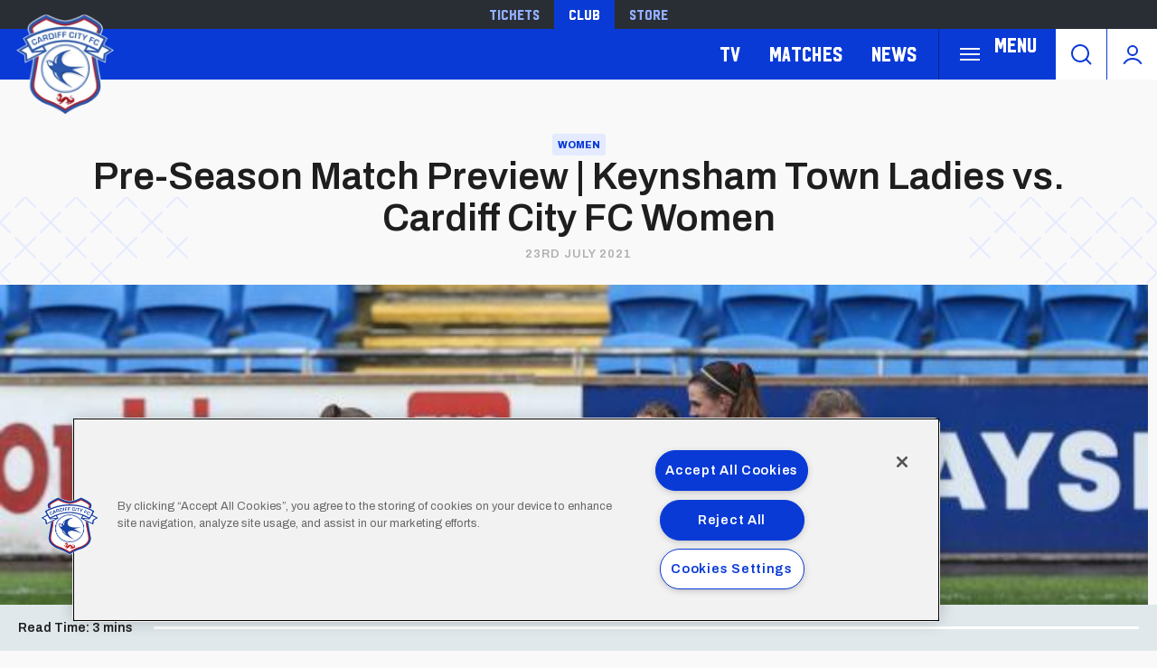

--- FILE ---
content_type: text/html; charset=UTF-8
request_url: https://www.cardiffcityfc.co.uk/news/pre-season-match-preview-keynsham-town-ladies-vs-cardiff-city-fc-women
body_size: 16757
content:
<!DOCTYPE html>
<html lang="en" dir="ltr" prefix="og: https://ogp.me/ns#">
  <head>
    <meta charset="utf-8" />
<script async="async" src="https://pagead2.googlesyndication.com/tag/js/gpt.js"></script>
<script type="text/javascript">window.ClubcastRegistry = window.ClubcastRegistry || [];</script>
<meta name="apple-itunes-app" content="app-id=1021992485" />
<script type="text/javascript">(function(w,d,s,l,i){w[l]=w[l]||[];var f=d.getElementsByTagName(s)[0],e=d.createElement(s);e.async=true;
e.src='https://api.clubcast.co.uk/analytics/cda.js?id='+i;f.parentNode.insertBefore(e,f);w.cde=w.cde||[];})
(window,document,'script','cda','ccf');</script>
<meta name="description" content="Keynsham Town Ladies vs. Cardiff City FC Women. 1:15pm, Sunday, 25th July, 2021." />
<link rel="canonical" href="https://www.cardiffcityfc.co.uk/news/pre-season-match-preview-keynsham-town-ladies-vs-cardiff-city-fc-women" />
<link rel="image_src" href="https://cdn.cardiffcityfc.co.uk/sites/default/files/styles/og_image_style_2_1/public/2021-05/BritonFerry_CathCelebration.jpg?h=d1cb525d&amp;itok=cubFVCoV" />
<meta property="og:url" content="https://www.cardiffcityfc.co.uk/news/pre-season-match-preview-keynsham-town-ladies-vs-cardiff-city-fc-women" />
<meta property="og:title" content="Pre-Season Match Preview | Keynsham Town Ladies vs. Cardiff City FC Women | Cardiff" />
<meta property="og:description" content="Keynsham Town Ladies vs. Cardiff City FC Women. 1:15pm, Sunday, 25th July, 2021." />
<meta property="og:image" content="https://cdn.cardiffcityfc.co.uk/sites/default/files/styles/og_image_style_2_1/public/2021-05/BritonFerry_CathCelebration.jpg?h=d1cb525d&amp;itok=cubFVCoV" />
<meta name="twitter:card" content="summary_large_image" />
<meta name="twitter:title" content="Pre-Season Match Preview | Keynsham Town Ladies vs. Cardiff City FC Women | Cardiff" />
<meta name="twitter:description" content="Keynsham Town Ladies vs. Cardiff City FC Women. 1:15pm, Sunday, 25th July, 2021." />
<meta name="twitter:image" content="https://cdn.cardiffcityfc.co.uk/sites/default/files/styles/og_image_style_2_1/public/2021-05/BritonFerry_CathCelebration.jpg?h=d1cb525d&amp;itok=cubFVCoV" />
<meta name="google-site-verification" content="d1KVn-cjg-0P3YxkjCECQHoyTg5Ik879JMfzjWtiakY" />
<meta name="msapplication-TileColor" content="#0c3b9a" />
<meta name="theme-color" content="#0c3b9a" />
<meta name="Generator" content="Drupal 10 (https://www.drupal.org)" />
<meta name="MobileOptimized" content="width" />
<meta name="HandheldFriendly" content="true" />
<meta name="viewport" content="width=device-width, initial-scale=1.0" />
<link rel="manifest" href="/site.webmanifest" />
<link rel="apple-touch-icon" sizes="180x180" href="https://cdn.cardiffcityfc.co.uk/sites/default/files/favicons-v2/apple-touch-icon.png" />
<link rel="icon" type="image/png" sizes="32x32" href="https://cdn.cardiffcityfc.co.uk/sites/default/files/favicons-v2/favicon-32x32.png" />
<link rel="icon" type="image/png" sizes="16x16" href="https://cdn.cardiffcityfc.co.uk/sites/default/files/favicons-v2/favicon-16x16.png" />
<link rel="manifest" href="https://cdn.cardiffcityfc.co.uk/sites/default/files/favicons-v2/site.webmanifest" />
<link rel="mask-icon" href="https://cdn.cardiffcityfc.co.uk/sites/default/files/favicons-v2/safari-pinned-tab.svg" color="#0c3b9a" />
<link rel="alternate" hreflang="en" href="https://www.cardiffcityfc.co.uk/news/pre-season-match-preview-keynsham-town-ladies-vs-cardiff-city-fc-women" />
<script>(function(w,d,s,l,i){w[l]=w[l]||[];w[l].push({'gtm.start':new Date().getTime(),event:'gtm.js'});var f=d.getElementsByTagName(s)[0];var j=d.createElement(s);var dl=l!='dataLayer'?'&l='+l:'';j.src='https://www.googletagmanager.com/gtm.js?id='+i+dl+'';j.async=true;f.parentNode.insertBefore(j,f);})(window,document,'script','dataLayer','GTM-5GSWQ64');</script>

    <title>Pre-Season Match Preview | Keynsham Town Ladies vs. Cardiff City FC Women | Cardiff</title>
    <link rel="stylesheet" media="all" href="/sites/default/files/css/css_RrqUjzNmAYgdMAKk3Br6wRI1dbkqAKeO6injr55d74I.css?delta=0&amp;language=en&amp;theme=cardiff&amp;include=[base64]" />
<link rel="stylesheet" media="all" href="/sites/default/files/css/css_eyfaSta3qKN5Gg9drHXSL3jZK9Okr5yDPzVYM6grQIY.css?delta=1&amp;language=en&amp;theme=cardiff&amp;include=[base64]" />
<link rel="stylesheet" media="all" href="https://fonts.googleapis.com/css2?family=Archivo:ital,wght@0,100..900;1,100..900&amp;display=swap" />
<link rel="stylesheet" media="all" href="/themes/custom/cardiff/css/style.b4da98ef6101849e9d4b.css?t8wqiw" />
<link rel="stylesheet" media="all" href="/themes/custom/cardiff/css/mega_navigation.8d6497d13e9c48bff457.css?t8wqiw" />
<link rel="stylesheet" media="all" href="/themes/custom/clubcast/css/full_media.f28887dfa8124259f0c5.css?t8wqiw" />
<link rel="stylesheet" media="all" href="/themes/custom/cardiff/css/full_media.9ce56ffcf2855fff084a.css?t8wqiw" />
<link rel="stylesheet" media="all" href="/themes/custom/cardiff/css/hero.78c075d718aba5b9a73b.css?t8wqiw" />
<link rel="stylesheet" media="all" href="/themes/custom/clubcast/css/node_article.d94a28abf337620acfb2.css?t8wqiw" />
<link rel="stylesheet" media="all" href="/themes/custom/cardiff/css/node_article.f3c5a389b5c45d67707e.css?t8wqiw" />
<link rel="stylesheet" media="all" href="/themes/custom/clubcast/css/node_article_full.31d6cfe0d16ae931b73c.css?t8wqiw" />
<link rel="stylesheet" media="all" href="/themes/custom/clubcast/css/node_article_teaser_card.31d6cfe0d16ae931b73c.css?t8wqiw" />
<link rel="stylesheet" media="all" href="/themes/custom/clubcast/css/related_news.ac6d200fcad604cc2e0a.css?t8wqiw" />
<link rel="stylesheet" media="all" href="/themes/custom/cardiff/css/related_news.ba0628e05bd2a63e1083.css?t8wqiw" />
<link rel="stylesheet" media="all" href="/themes/custom/cardiff/css/textarea.4a1e809bf5833d797357.css?t8wqiw" />
<link rel="stylesheet" media="all" href="/themes/custom/clubcast/css/inline_nav.d5025b326e5c9cf5f81a.css?t8wqiw" />
<link rel="stylesheet" media="all" href="/themes/custom/cardiff/css/inline_nav.93c0e81fecef27409da1.css?t8wqiw" />
<link rel="stylesheet" media="all" href="/sites/default/files/css/css_FCCoGtPt41zrfUABSAMPOtd4OyeZWaooCkWk1PPtYv8.css?delta=17&amp;language=en&amp;theme=cardiff&amp;include=[base64]" />

    <script src="/sites/default/files/asset_injector/js/migrated_header_scripts_0-35e21577c256503cb170ac67782c7fee.js?t8wqiw"></script>
<script src="/sites/default/files/js/js_Z15WCRI8JrSfbFHBciYH472mSubFMHUfVt8aPHtiP2w.js?scope=header&amp;delta=1&amp;language=en&amp;theme=cardiff&amp;include=eJyNj0EOg0AIRS9knPZEEwSi6BQMoOnxa7vRxE0XJD_v8UOACM4qOjOmeZmjf8nokEx1YiD2GuiyZtRHB3_vPjts24AQWYGiHHMCNE3WLBO73akacQVPwcZXa4twWd12-d7hd16lcxFtolwV9lMQJJR0wIX9pBF2_DDYplSO3P3q5NsKrSeBZuMH8RRsxQ"></script>

  </head>
  <body class="path-node page-node-type-article">
        <a href="#main-content" class="visually-hidden focusable skip-link">
      Skip to main content
    </a>
    <noscript><iframe src="https://www.googletagmanager.com/ns.html?id=GTM-5GSWQ64" height="0" width="0" style="display:none;visibility:hidden"></iframe></noscript>
      <div class="dialog-off-canvas-main-canvas" data-off-canvas-main-canvas>
    <div class="layout-container">
  <header role="banner" class="m-header">
    <div class="m-header__inner">
      <div class="m-header__top-hat">
        <nav class="m-auxiliary-nav">
          <ul class="m-auxiliary-nav__menu">
            <li class="m-auxiliary-nav__menu-item">
              <a href="https://tickets.cardiffcityfc.co.uk/?utm_source=websitemenu&utm_medium=referral&utm_campaign=websitemenu&_gl=1*tdn4zo*_ga*MTE5MTE5MjA2Mi4xNzI0NDE1NzAw" class="m-auxiliary-nav__menu-link" target="_blank">Tickets</a>
            </li>
            <li class="m-auxiliary-nav__menu-item">
              <a href="https://www.cardiffcityfc.co.uk/" class="m-auxiliary-nav__menu-link m-auxiliary-nav__menu-link--active" target="_blank">Club</a>
            </li>
            <li class="m-auxiliary-nav__menu-item">
              <a href="https://www.cardiffcityfcstore.com" class="m-auxiliary-nav__menu-link" target="_blank">Store</a>
            </li>
          </ul>
        </nav>
      </div>
      <div class="m-header__main">
        <div class="m-header__logo">
          <a href="https://www.cardiffcityfc.co.uk/" class="m-header__logo-link">
            <span class="show-for-sr">Back to homepage</span>
            <img src="/themes/custom/cardiff/images/crest.webp" alt="Cardiff FC Crest" class="m-header__logo-img">
          </a>
        </div>
        <div class="m-header__nav">
            <div class="region region-primary-menu">
    <nav role="navigation" aria-labelledby="block-cardiff-meganavigation-menu" id="block-cardiff-meganavigation" class="block block-menu navigation menu--mega-navigation m-main-nav">
          
        

<div class="m-main-nav__distinct-wrapper">
      <ul data-region="primary_menu" class="menu-level-0 m-main-nav__menu m-main-nav__menu--hide_all m-main-nav__menu--hide-on-tablet-mobile">
                                            <li class="menu-item menu-item--expanded m-main-nav__mobile-menu">
            <span class="m-main-nav__menu-item-icon">
              <button class="m-hamburger js--toggle-menu" type="button" aria-label="Toggle site navigation">
                <span class="m-hamburger__box" aria-hidden="true">
                  <span class="m-hamburger__inner"></span>
                </span>
                <span class="m-hamburger__label m-hamburger__label--open">Menu</span>
              </button>
            </span>
                                                  
          

    <ul class="menu-level-1 submenu submenu--full">
                                            <li data-is-primary-submenu="true" class="menu-item menu-item--expanded">
            <a href="/squad/594" data-drupal-link-system-path="squad/594">Teams</a>
            
                          
          

    <ul class="menu-level-2 submenu submenu--full">
                                            <li class="menu-item">
            <a href="/squad/594" data-drupal-link-system-path="squad/594">First Team</a>
            
                          
          
      


                      </li>
        
                                                <li class="menu-item">
            <a href="/squad/716" data-drupal-link-system-path="squad/716">U21 Team</a>
            
                          
          
      


                      </li>
        
                                                <li class="menu-item">
            <a href="/squad/717" data-drupal-link-system-path="squad/717">U18 Team</a>
            
                          
          
      


                      </li>
        
                                                <li class="menu-item">
            <a href="/squad/718" data-drupal-link-system-path="squad/718">Women</a>
            
                          
          
      


                      </li>
        
                                                <li class="menu-item">
            <a href="/staff/cardiff%20city%20management" data-drupal-link-system-path="staff/cardiff city management">Football Management</a>
            
                          
          
      


                      </li>
        
                                                <li class="menu-item">
            <a href="/football-staff" data-drupal-link-system-path="node/5805">Football Staff</a>
            
                          
          
      


                      </li>
        
          </ul>


      


                      </li>
        
                                                <li class="menu-item menu-item--expanded">
            <a href="https://tickets.cardiffcityfc.co.uk/?utm_source=websitemenu&amp;utm_medium=referral&amp;utm_campaign=websitemenu">Tickets</a>
            
                          
          

    <ul class="menu-level-2 submenu submenu--full">
                                            <li class="menu-item">
            <a href="/tickets/match-tickets" data-drupal-link-system-path="node/10378">Ticket Prices</a>
            
                          
          
      


                      </li>
        
                                                <li class="menu-item">
            <a href="/club-memberships" data-drupal-link-system-path="node/9166">Memberships</a>
            
                          
          
      


                      </li>
        
                                                <li class="menu-item">
            <a href="https://portal.cardiffcityfc.co.uk/login?returnUrl=/">Bluebirds Rewards</a>
            
                          
          
      


                      </li>
        
                                                <li class="menu-item">
            <a href="/tickets/ticket-office-opening-hours">Opening Hours</a>
            
                          
          
      


                      </li>
        
          </ul>


      


                      </li>
        
                                                <li class="menu-item menu-item--expanded">
            <a href="/hospitality" data-drupal-link-system-path="node/137">Hospitality</a>
            
                          
          

    <ul class="menu-level-2 submenu submenu--full">
                                            <li class="menu-item">
            <a href="/hospitality/hospitality-experiences" data-drupal-link-system-path="node/13037">Hospitality Experiences</a>
            
                          
          
      


                      </li>
        
                                                <li class="menu-item">
            <a href="/hospitality/matchday-hospitality" data-drupal-link-system-path="node/139">Matchday Hospitality</a>
            
                          
          
      


                      </li>
        
                                                <li class="menu-item">
            <a href="/hospitality/matchday-sponsorship" data-drupal-link-system-path="node/140">Matchday Sponsorship</a>
            
                          
          
      


                      </li>
        
                                                <li class="menu-item">
            <a href="/hospitality/seasonal-hospitality" data-drupal-link-system-path="node/138">Seasonal Hospitality</a>
            
                          
          
      


                      </li>
        
          </ul>


      


                      </li>
        
                                                <li class="menu-item menu-item--expanded">
            <a href="/commercial" data-drupal-link-system-path="node/136">Commercial</a>
            
                          
          

    <ul class="menu-level-2 submenu submenu--full">
                                            <li class="menu-item">
            <a href="/commercial/official-partners" data-drupal-link-system-path="node/124">Official Partners</a>
            
                          
          
      


                      </li>
        
                                                <li class="menu-item">
            <a href="/commercial/advertising" data-drupal-link-system-path="node/110">Advertising</a>
            
                          
          
      


                      </li>
        
                                                <li class="menu-item">
            <a href="/commercial/conferences-events" data-drupal-link-system-path="node/9171">Conferences &amp; Events</a>
            
                          
          
      


                      </li>
        
                                                <li class="menu-item">
            <a href="https://www.networkmyclub.co.uk/cardiff-city-connect/">Cardiff City Connect</a>
            
                          
          
      


                      </li>
        
          </ul>


      


                      </li>
        
                                                <li class="menu-item menu-item--expanded">
            <a href="/club" data-drupal-link-system-path="node/135">Club</a>
            
                          
          

    <ul class="menu-level-2 submenu submenu--full">
                                            <li class="menu-item">
            <a href="https://www.cardiffcityfcfoundation.org.uk/">Community Foundation</a>
            
                          
          
      


                      </li>
        
                                                <li class="menu-item">
            <a href="/club/accessibility-disabled-supporters" data-drupal-link-system-path="node/118">Accessibility for Disabled Supporters</a>
            
                          
          
      


                      </li>
        
                                                <li class="menu-item">
            <a href="/club/safeguarding" data-drupal-link-system-path="node/119">Safeguarding</a>
            
                          
          
      


                      </li>
        
                                                <li class="menu-item">
            <a href="/club/bluebirds-uncaged" data-drupal-link-system-path="node/11758">Bluebirds Uncaged</a>
            
                          
          
      


                      </li>
        
                                                <li class="menu-item">
            <a href="/club/supporter-meetings" data-drupal-link-system-path="node/7086">Supporter Meetings</a>
            
                          
          
      


                      </li>
        
                                                <li class="menu-item">
            <a href="/club/visit-contact-staff-directory" data-drupal-link-system-path="node/117">Visit &amp; Contact Us</a>
            
                          
          
      


                      </li>
        
                                                <li class="menu-item">
            <a href="/club/club-vacancies" data-drupal-link-system-path="node/8031">Club Vacancies</a>
            
                          
          
      


                      </li>
        
          </ul>


      


                      </li>
        
                                                <li class="menu-item menu-item--expanded">
            <a href="https://tv.cardiffcityfc.co.uk/">TV</a>
            
                          
          

    <ul class="menu-level-2 submenu submenu--full">
                                            <li class="menu-item">
            <a href="https://tv.cardiffcityfc.co.uk/">All Video</a>
            
                          
          
      


                      </li>
        
                                                <li class="menu-item">
            <a href="https://tv.cardiffcityfc.co.uk/videos/subscriptions">Buy Packages</a>
            
                          
          
      


                      </li>
        
                                                <li class="menu-item">
            <a href="https://tv.cardiffcityfc.co.uk/live">Live</a>
            
                          
          
      


                      </li>
        
          </ul>


      


                      </li>
        
                                                <li class="menu-item menu-item--expanded">
            <a href="/fixture/list/594" data-drupal-link-system-path="fixture/list/594">Matches</a>
            
                          
          

    <ul class="menu-level-2 submenu submenu--full">
                                            <li class="menu-item">
            <a href="/fixture/list/594" data-drupal-link-system-path="fixture/list/594">Fixtures and Results</a>
            
                          
          
      


                      </li>
        
                                                <li class="menu-item">
            <a href="/table/594" data-drupal-link-system-path="table/594">League Tables</a>
            
                          
          
      


                      </li>
        
                                                <li class="menu-item">
            <a href="/attending-matches" data-drupal-link-system-path="node/10471">Attending Matches</a>
            
                          
          
      


                      </li>
        
          </ul>


      


                      </li>
        
                                                <li class="menu-item menu-item--expanded">
            <a href="https://www.cardiffcityfcstore.com" data-menu-icon="store" target="_self">Store</a>
            
                          
          

    <ul class="menu-level-2 submenu submenu--full">
                                            <li class="menu-item">
            <a href="https://www.cardiffcityfcstore.com/kit/home/">Home Kit</a>
            
                          
          
      


                      </li>
        
                                                <li class="menu-item">
            <a href="https://www.cardiffcityfcstore.com/kit/away/">Away Kit</a>
            
                          
          
      


                      </li>
        
                                                <li class="menu-item">
            <a href="https://www.cardiffcityfcstore.com/training/training/">Trainingwear</a>
            
                          
          
      


                      </li>
        
                                                <li class="menu-item">
            <a href="https://www.cardiffcityfcstore.com/programmes/programmes/">Match Programmes</a>
            
                          
          
      


                      </li>
        
                                                <li class="menu-item">
            <a href="https://www.cardiffcityfcstore.com/gifts-home/homeware/">Homeware</a>
            
                          
          
      


                      </li>
        
                                                <li class="menu-item">
            <a href="https://www.cardiffcityfcstore.com/sale/sale/">Sale</a>
            
                          
          
      


                      </li>
        
          </ul>


      


                      </li>
        
          </ul>


      


                      </li>
        
                                                <li class="menu-item menu-item--expanded">
            <a href="https://tv.cardiffcityfc.co.uk/">TV</a>
            
                          
          

    <ul class="menu-level-1 submenu submenu--full">
                                            <li class="menu-item">
            <a href="https://tv.cardiffcityfc.co.uk/videos/browse">All videos</a>
            
                          
          
      


                      </li>
        
                                                <li class="menu-item">
            <a href="https://tv.cardiffcityfc.co.uk/videos/subscriptions">Buy packages</a>
            
                          
          
      


                      </li>
        
                                                <li class="menu-item">
            <a href="https://tv.cardiffcityfc.co.uk/live">Live</a>
            
                          
          
      


                      </li>
        
          </ul>


      


                      </li>
        
                                                <li class="menu-item menu-item--expanded">
            <a href="/fixture/list/594" data-drupal-link-system-path="fixture/list/594">Matches</a>
            
                          
          

    <ul class="menu-level-1 submenu submenu--full">
                                            <li class="menu-item">
            <a href="/fixture/list/594" data-drupal-link-system-path="fixture/list/594">Fixtures and Results</a>
            
                          
          
      


                      </li>
        
                                                <li class="menu-item">
            <a href="/table/594" data-drupal-link-system-path="table/594">League Tables</a>
            
                          
          
      


                      </li>
        
                                                <li class="menu-item">
            <a href="/attending-matches" data-drupal-link-system-path="node/10471">Attending Matches</a>
            
                          
          
      


                      </li>
        
          </ul>


      


                      </li>
        
                                                <li class="menu-item">
            <a href="/news" data-drupal-link-system-path="news">News</a>
            
                          
          
      


                      </li>
        
          </ul>

</div>

  </nav>
<div class="views-exposed-form m-form-exposed m-search block block-views block-views-exposed-filter-blockcc-search-page-1" data-drupal-selector="views-exposed-form-cc-search-page-1" id="block-cardiff-exposedformcc-searchpage-1">
  
    
      <form action="/search" method="get" id="views-exposed-form-cc-search-page-1" accept-charset="UTF-8">
  <div class="form--inline clearfix">
  <div class="js-form-item form-item js-form-type-textfield form-type-textfield js-form-item-results-for form-item-results-for">
      <label for="edit-results-for">Search</label>
        <input data-drupal-selector="edit-results-for" type="text" id="edit-results-for" name="results_for" value="" size="30" maxlength="128" class="form-text" />

        </div>
<div data-drupal-selector="edit-actions" class="form-actions js-form-wrapper form-wrapper" id="edit-actions"><input data-drupal-selector="edit-submit-cc-search" type="submit" id="edit-submit-cc-search" value="Apply" class="button js-form-submit form-submit" />
</div>

</div>

</form>

  </div>

  </div>

        </div>
        <div class="m-header__search">
          <button class="m-header__search-btn js--toggle-search" type="button" aria-label="Toggle search">
            <svg aria-hidden="true" class="m-header__search-btn-icon js--toggle-search--open" width="24px" height="24px" viewBox="0 0 24 24" version="1.1" xmlns="http://www.w3.org/2000/svg" xmlns:xlink="http://www.w3.org/1999/xlink">
              <path d="M11,1 C16.5228475,1 21,5.4771525 21,11 C21,13.4008955 20.1538988,15.6041735 18.7436056,17.3279248 L23.2071068,21.7928932 C23.5976311,22.1834175 23.5976311,22.8165825 23.2071068,23.2071068 C22.8165825,23.5976311 22.1834175,23.5976311 21.7928932,23.2071068 L17.3279248,18.7436056 C15.6041735,20.1538988 13.4008955,21 11,21 C5.4771525,21 1,16.5228475 1,11 C1,5.4771525 5.4771525,1 11,1 Z M11,3 C6.581722,3 3,6.581722 3,11 C3,15.418278 6.581722,19 11,19 C15.418278,19 19,15.418278 19,11 C19,6.581722 15.418278,3 11,3 Z" id="Combined-Shape" fill-rule="nonzero"></path>
            </svg>
            <svg aria-hidden="true" class="m-header__search-btn-icon js--toggle-search--close" width="24px" height="24px" viewBox="0 0 0.48 0.48" xmlns="http://www.w3.org/2000/svg"><path fill-rule="evenodd" clip-rule="evenodd" d="m0.24 0.261 0.109 0.109 0.021 -0.021L0.261 0.24l0.109 -0.109 -0.021 -0.021L0.24 0.219 0.131 0.109l-0.021 0.021L0.219 0.24l-0.109 0.109 0.021 0.021z"/></svg>
          </button>
        </div>
        <div class="m-header__actions">
          <button class="m-header__actions-btn js--toggle-account-menu" aria-label="Toggle account menu">
            <svg class="m-header__actions-icon m-header__actions-icon--open" width="24px" height="24px" viewBox="0 0 24 24" version="1.1" xmlns="http://www.w3.org/2000/svg" xmlns:xlink="http://www.w3.org/1999/xlink">
              <circle id="Oval" stroke-width="2" cx="12" cy="8" r="5"></circle>
              <path d="M21.2340463,22.0199501 C19.2733629,18.9985854 15.8700788,17 12,17 C8.13192355,17 4.73015883,18.9965179 2.76899809,22.0152613" id="Path" stroke-width="2" stroke-linecap="round"></path>
            </svg>
            <svg aria-hidden="true" class="m-header__actions-icon m-header__actions-icon--close" width="40px" height="24px" viewBox="0 0 0.48 0.48" xmlns="http://www.w3.org/2000/svg"><path fill-rule="evenodd" clip-rule="evenodd" d="m0.24 0.261 0.109 0.109 0.021 -0.021L0.261 0.24l0.109 -0.109 -0.021 -0.021L0.24 0.219 0.131 0.109l-0.021 0.021L0.219 0.24l-0.109 0.109 0.021 0.021z"/></svg>
          </button>
          <nav class="m-header-account">
                                    <ul class="m-header-account__menu m-header-account__menu--logged-out">
              <li class="m-header-account__cta-label">
                <span>Welcome</span>
              </li>
              <li class="m-header-account__menu-item m-header-account__menu-item--login menu-item">
                <a class="m-header-account__link" href="https://login.cardiffcityfc.co.uk/Auth/Login?successredirecturl=https%3A//www.cardiffcityfc.co.uk/sso/sa/sports_alliance/login%3Ffinally%3D/&amp;returnvisitorurl=/&amp;tenantid=_f-PE7hUR0KnaQ2Era24OQ" aria-label="Login">
                  Login
                  <span class="menu-item-icon"></span>
                </a>
              </li>
              <li class="m-header-account__menu-item m-header-account__menu-item--register menu-item">
                <a class="m-header-account__link" href="https://login.cardiffcityfc.co.uk/Auth/Register?returnvisitorurl=https%3A//www.cardiffcityfc.co.uk/" aria-label="Register">
                  Register
                  <span class="menu-item-icon"></span>
                </a>
              </li>
              <li class="m-header-account__menu-item m-header-account__menu-item--reset menu-item">
                <a class="m-header-account__link" href="https://www.cardiffcityfc.co.uk/user/password" aria-label="Forgot password">
                  Forgot Password
                  <span class="menu-item-icon"></span>
                </a>
              </li>
            </ul>
                      </nav>
        </div>
      </div>
    </div>
  </header>

  
  
    <div class="region region-highlighted">
    <div data-drupal-messages-fallback class="hidden"></div>

  </div>

  

  <main role="main">
    <a id="main-content" tabindex="-1"></a>    
    <div class="layout-content">
        <div class="region region-content">
    <div id="block-cardiff-content" class="block block-system block-system-main-block">
  
    
      

<article data-history-node-id="7393" class="m-article node node--type-article node--promoted node--view-mode-full">
      <div class="m-article__hero">
              <div class="m-article__hero-content">
                                    <div class="m-article__category">
                <div class="m-article__category-inner">
                  Women
                </div>
              </div>
                                            <h1 class="m-article__heading">Pre-Season Match Preview | Keynsham Town Ladies vs. Cardiff City FC Women</h1>
                                          <div class="m-article__date">
              <div class="m-article__date-inner">
                <span class="js--reltime" data-timestamp="1627046251">23rd July 2021</span>
              </div>
            </div>
                  </div>
                              <div class="m-article__hero-image">
              <div class="m-hero paragraph paragraph--type--hero-banner-fields paragraph--view-mode--default">
                  <div class="m-hero__media">
          
  <div class="field field--name-field-hero-image field--type-entity-reference field--label-hidden field__items">
        <div class="field__item">    <img loading="lazy" style="object-fit: cover; object-position: 50% 50%; font-family: &#039;object-fit:cover;object-position:50% 50%&#039;" srcset="https://cdn.cardiffcityfc.co.uk/sites/default/files/styles/cc_320x180/public/2021-05/BritonFerry_CathCelebration.jpg?h=d1cb525d&amp;itok=NzFy31fQ 320w, https://cdn.cardiffcityfc.co.uk/sites/default/files/styles/cc_640x360/public/2021-05/BritonFerry_CathCelebration.jpg?h=d1cb525d&amp;itok=xFOhu1fk 640w, https://cdn.cardiffcityfc.co.uk/sites/default/files/styles/cc_960x540/public/2021-05/BritonFerry_CathCelebration.jpg?h=d1cb525d&amp;itok=4MG5841D 960w, https://cdn.cardiffcityfc.co.uk/sites/default/files/styles/cc_1280x720/public/2021-05/BritonFerry_CathCelebration.jpg?h=d1cb525d&amp;itok=XYBL9s2W 1280w, https://cdn.cardiffcityfc.co.uk/sites/default/files/styles/cc_1600x900/public/2021-05/BritonFerry_CathCelebration.jpg?h=d1cb525d&amp;itok=R97LnBt8 1600w, https://cdn.cardiffcityfc.co.uk/sites/default/files/styles/cc_2000x1125/public/2021-05/BritonFerry_CathCelebration.jpg?h=d1cb525d&amp;itok=ZqQqP10s 2000w" sizes="(min-width: 768px) 50vw, 100vw" width="960" height="540" src="https://cdn.cardiffcityfc.co.uk/sites/default/files/styles/cc_960x540/public/2021-05/BritonFerry_CathCelebration.jpg?h=d1cb525d&amp;itok=4MG5841D" alt="City celebrate Catherine Walsh&#039;s goal at CCS..." />


</div>
  </div>
                  </div>
            </div>

          </div>
                  </div>
      <div class="m-article__container">
          <div class="m-article__sidebar">
        <div class="m-article__sidebar-inner"><div id="block-sidebarads" class="block block-block-content block-block-contentde024047-1354-4f7c-b4a6-b53f9dfdfd48">
  
    
      <div class="m-ad-slot-group field field--name-field-cc-ad-slots field--type-entity-reference-revisions">
        <div class="m-ad-slot paragraph paragraph--type--cc-ad-slot paragraph--view-mode--default" id="m-ad-slot-19654" data-adunit="SIDEBAR" data-adbreakpoints="[[[1024,0],[[160,600]]]]" data-adcollapse="1" data-adcollapsebf="1" data-adsizes="[[300,250]]">
          
      </div>

  </div>

  </div>
</div>
      </div>
                      <div class="m-article__content">
                      <div class="m-textarea paragraph paragraph--type--textarea paragraph--view-mode--default">
          
  <div class="clearfix text-formatted field field--name-field-main-text field--type-text-long field--label-hidden field__items">
        <div class="field__item"><h5>Keynsham Town Ladies vs. Cardiff City FC Women. 1:15pm, Sunday, 25th July, 2021.</h5></div>
  </div>
      </div>
  <figure class="m-full-image paragraph paragraph--type--full-image paragraph--view-mode--default">
          <div class="m-full-image__inner">
            <img loading="lazy" style="object-fit: cover; object-position: 50% 50%; font-family: &#039;object-fit:cover;object-position:50% 50%&#039;" srcset="https://cdn.cardiffcityfc.co.uk/sites/default/files/styles/cc_320_scale/public/2021-04/Poole_Training_140421.jpg?itok=pRoveRrh 320w, https://cdn.cardiffcityfc.co.uk/sites/default/files/styles/cc_640_scale/public/2021-04/Poole_Training_140421.jpg?itok=YvDp3IbS 640w, https://cdn.cardiffcityfc.co.uk/sites/default/files/styles/cc_960_scale/public/2021-04/Poole_Training_140421.jpg?itok=PCa8xjbs 960w, https://cdn.cardiffcityfc.co.uk/sites/default/files/styles/cc_1280_scale/public/2021-04/Poole_Training_140421.jpg?itok=rJGRe_lX 1280w, https://cdn.cardiffcityfc.co.uk/sites/default/files/styles/cc_1600_scale/public/2021-04/Poole_Training_140421.jpg?itok=nWnz_x3x 1600w, https://cdn.cardiffcityfc.co.uk/sites/default/files/styles/cc_2000_scale/public/2021-04/Poole_Training_140421.jpg?itok=CvS5C6X4 1920w" sizes="(min-width: 768px) 50vw, 100vw" width="960" height="540" src="https://cdn.cardiffcityfc.co.uk/sites/default/files/styles/cc_960_scale/public/2021-04/Poole_Training_140421.jpg?itok=PCa8xjbs" alt="Phoebie Poole in training for the Bluebirds..." />



      </div>
      <figcaption></figcaption>
      </figure>
  <div class="m-textarea paragraph paragraph--type--textarea paragraph--view-mode--default">
          
  <div class="clearfix text-formatted field field--name-field-main-text field--type-text-long field--label-hidden field__items">
        <div class="field__item"><p>Following their hard work in&nbsp;training throughout the summer months, Cardiff City FC Women arrive at Keynsham Town Football Club's Crown Field for an important pre-season fixture against the&nbsp;<em>K's.</em>&nbsp;The&nbsp;<em>Bluebirds&nbsp;</em>continue their preparations ahead of the <strong>2021/22&nbsp;</strong>campaign with a trip to the Somerset-based club, with City's U19 side playing a fixture of their own later on in the afternoon (KO at 3:15pm).</p>

<p>Finishing in third place at the end of the last league campaign, City's next season will be in <strong>Tier 1</strong> of the newly-restructured Welsh system, competing alongside <strong>Aberystwyth Town, Barry Town United, Cardiff Met University, Pontypridd Town, Port Talbot Town, Swansea City</strong> and <strong>The New Saints</strong>.</p>

<p>Head coach <strong>Iain Darbyshire</strong> shared his thoughts ahead of Sunday's fixture:</p>

<p><em>"The whole squad has been great throughout our pre-season," he began. "They've come in eager to work hard and eager to improve from every training session. It's been a really good intensity from them, and we're looking at a strong squad for the season ahead.</em></p>

<p><em>"The U19 side have done really well while not being able to play as many matches as we'd have liked, so now that they can play I'm as excited as they are for them to get out there onto the pitch on Sunday. It's been a long time coming."</em></p>

<p>Iain was also full of praise for the returning senior players in the squad, before expressing his eagerness for both Sunday's match and the beginning of the 2021/22 season beyond that:<em>&nbsp;"Our&nbsp;senior players who were First Team regulars last season have been great with the younger players. They've been demanding more from each other and themselves in training since coming back in after a few weeks out. They're excited to be back, and Sunday will be a good test for everybody involved.</em></p>

<p><em>"We wanted a pre-season fixture that would be a challenge against a side that we wouldn't normally play against. Keynsham play at a good standard and have some good players, so we expect a really tough test. It's a pre-season match, so we'll focus on ourselves and what we need to do, which is getting the right minutes for the right people. We want to enjoy it.</em></p>

<p><em>"The next season will be a new challenge, and it's exciting to be a part of the restructured league system in its first ever season. Things are going well, and before you know it the new campaign will be underway!"</em></p></div>
  </div>
      </div>
  <figure class="m-full-image paragraph paragraph--type--full-image paragraph--view-mode--default">
          <div class="m-full-image__inner">
            <img loading="lazy" style="object-fit: cover; object-position: 50% 50%; font-family: &#039;object-fit:cover;object-position:50% 50%&#039;" srcset="https://cdn.cardiffcityfc.co.uk/sites/default/files/styles/cc_320_scale/public/2020-10/WOMEN_IAINDARBYSHIRE.jpg?itok=mRLj8woQ 320w, https://cdn.cardiffcityfc.co.uk/sites/default/files/styles/cc_640_scale/public/2020-10/WOMEN_IAINDARBYSHIRE.jpg?itok=kR8AwAlN 640w, https://cdn.cardiffcityfc.co.uk/sites/default/files/styles/cc_960_scale/public/2020-10/WOMEN_IAINDARBYSHIRE.jpg?itok=35YQ5tXU 960w, https://cdn.cardiffcityfc.co.uk/sites/default/files/styles/cc_1280_scale/public/2020-10/WOMEN_IAINDARBYSHIRE.jpg?itok=WB_y3Wmr 1280w, https://cdn.cardiffcityfc.co.uk/sites/default/files/styles/cc_1600_scale/public/2020-10/WOMEN_IAINDARBYSHIRE.jpg?itok=AJgTMKLD 1600w, https://cdn.cardiffcityfc.co.uk/sites/default/files/styles/cc_2000_scale/public/2020-10/WOMEN_IAINDARBYSHIRE.jpg?itok=D13eI0tg 1920w" sizes="(min-width: 768px) 50vw, 100vw" width="960" height="540" src="https://cdn.cardiffcityfc.co.uk/sites/default/files/styles/cc_960_scale/public/2020-10/WOMEN_IAINDARBYSHIRE.jpg?itok=35YQ5tXU" alt="Iain Darbyshire - Head Coach of Cardiff City FC Women..." />



      </div>
      <figcaption></figcaption>
      </figure>
  <div class="m-textarea paragraph paragraph--type--textarea paragraph--view-mode--default">
          
  <div class="clearfix text-formatted field field--name-field-main-text field--type-text-long field--label-hidden field__items">
        <div class="field__item"><h5>The Opposition</h5>

<p>Keynsham Town Ladies compete in the&nbsp;<strong>FA Women's National League South,&nbsp;</strong>which is the third tier of the FA Women's football pyramid, alongside the National League's Northern Division.</p>

<p>The K's enjoyed promotion to the third tier in 2019, winning the Division One South West division, and being defeated only once across the course of the full 2018/19 campaign, with a staggering overall goal difference of +100 from 20 matches played.</p>

<p>Unfortunately, both subsequent seasons following promotion have been curtailed due to the ongoing situation with the COVID-19 pandemic. Playing only 12 matches in the 2019/20 campaign, Sunday's hosts finished tenth out of 12 in the uncompleted campaign, then playing only seven matches in the following season before it too was called off.</p>

<p><a href="https://twitter.com/cardiffcityfcw"><em><strong>Keep up-to-date with the latest from this fixture on Cardiff City FC Women's official Twitter account, @CardiffCityFCW!</strong></em></a></p>

<p><em><strong><a href="https://www.cardiffcityfcstore.com/kit/away-kit/"><img alt="Our 2021/22 away kit is now available..." data-entity-type="file" data-entity-uuid="e7a4c048-9234-4c99-bb44-73ded8771179" src="https://cdn.cardiffcityfc.co.uk/sites/default/files/inline-images/Hannah%2004.jpg" width="1600" height="900" loading="lazy"></a></strong></em></p></div>
  </div>
      </div>

                                        </div>
      
              </div>
  <div class="m-progress-bar">
    <div class="m-progress-bar__label">
      <span class="m-progress__content-length">Read Time:</span> <span class="m-progress__time-length">3 mins</span>
    </div>
    <div class="m-progress-bar__outer">
      <div class="m-progress-bar__inner"></div>
    </div>
  </div>
</article>
          <div class="field field--name-field-show-related-news field--type-boolean field--label-hidden field__items">
                <div class="field__item">
        <div class="views-element-container"><div class="view view-cc-news view-id-cc_news view-display-id-block_4 js-view-dom-id-326622fb5d3ad9ce431911364d203772e0c1ba73998dbc702f0bf59ccee25e8c">
  
    
      
      <div class="view-content">
      <div class="m-related-news">
  <div class="m-related-news__inner">
                <div class="m-related-news__item">
<article data-history-node-id="13124" class="node node--type-article node--promoted node--view-mode-teaser-card">
  <a href="https://www.cardiffcityfc.co.uk/news/city-support-don-murray-appeal">
    <div class="m-content-card">
      <div class="m-content-card__thumbnail">
        
  <div class="field field--name-field-image field--type-entity-reference field--label-hidden field__items">
        <div class="field__item">    <img loading="lazy" style="object-fit: cover; object-position: 50% 50%; font-family: &#039;object-fit:cover;object-position:50% 50%&#039;" srcset="https://cdn.cardiffcityfc.co.uk/sites/default/files/styles/cc_320x180/public/2025-12/don_murray_16x9.jpg?h=8e52e7fd&amp;itok=OgmUorl8 320w, https://cdn.cardiffcityfc.co.uk/sites/default/files/styles/cc_640x360/public/2025-12/don_murray_16x9.jpg?h=8e52e7fd&amp;itok=InqBMTkp 640w, https://cdn.cardiffcityfc.co.uk/sites/default/files/styles/cc_960x540/public/2025-12/don_murray_16x9.jpg?h=8e52e7fd&amp;itok=wyTWWA6f 960w, https://cdn.cardiffcityfc.co.uk/sites/default/files/styles/cc_1280x720/public/2025-12/don_murray_16x9.jpg?h=8e52e7fd&amp;itok=hMkuecDx 1280w, https://cdn.cardiffcityfc.co.uk/sites/default/files/styles/cc_1600x900/public/2025-12/don_murray_16x9.jpg?h=8e52e7fd&amp;itok=Ws65EytP 1600w, https://cdn.cardiffcityfc.co.uk/sites/default/files/styles/cc_2000x1125/public/2025-12/don_murray_16x9.jpg?h=8e52e7fd&amp;itok=zak5rdG2 2000w" sizes="(max-width: 479px) 100vw, (max-width: 639px) 50vw, 33.33vw" width="960" height="540" src="https://cdn.cardiffcityfc.co.uk/sites/default/files/styles/cc_960x540/public/2025-12/don_murray_16x9.jpg?h=8e52e7fd&amp;itok=wyTWWA6f" alt="Don Murray" />


</div>
  </div>
      </div>
      <div class="m-content-card__textarea">
        <div class="m-content-card__title">
          City support Don Murray Appeal
        </div>
      </div>
    </div>
  </a>
</article>
</div>
                <div class="m-related-news__item">
<article data-history-node-id="13418" class="node node--type-article node--promoted node--view-mode-teaser-card">
  <a href="https://www.cardiffcityfc.co.uk/news/bradford-city-reaction-brian-barry-murphy-0">
    <div class="m-content-card">
      <div class="m-content-card__thumbnail">
        
  <div class="field field--name-field-image field--type-entity-reference field--label-hidden field__items">
        <div class="field__item">    <img loading="lazy" style="object-fit: cover; object-position: 50% 50%; font-family: &#039;object-fit:cover;object-position:50% 50%&#039;" srcset="https://cdn.cardiffcityfc.co.uk/sites/default/files/styles/cc_320x180/public/2026-01/bbm-thumb.jpg?h=d1cb525d&amp;itok=kyljTpIc 320w, https://cdn.cardiffcityfc.co.uk/sites/default/files/styles/cc_640x360/public/2026-01/bbm-thumb.jpg?h=d1cb525d&amp;itok=nmHh-7yu 640w, https://cdn.cardiffcityfc.co.uk/sites/default/files/styles/cc_960x540/public/2026-01/bbm-thumb.jpg?h=d1cb525d&amp;itok=JdjVGLJ2 960w, https://cdn.cardiffcityfc.co.uk/sites/default/files/styles/cc_1280x720/public/2026-01/bbm-thumb.jpg?h=d1cb525d&amp;itok=2KBps0aT 1280w, https://cdn.cardiffcityfc.co.uk/sites/default/files/styles/cc_1600x900/public/2026-01/bbm-thumb.jpg?h=d1cb525d&amp;itok=vyfKAgLw 1600w, https://cdn.cardiffcityfc.co.uk/sites/default/files/styles/cc_2000x1125/public/2026-01/bbm-thumb.jpg?h=d1cb525d&amp;itok=PbB1ftfe 2000w" sizes="(max-width: 479px) 100vw, (max-width: 639px) 50vw, 33.33vw" width="960" height="540" src="https://cdn.cardiffcityfc.co.uk/sites/default/files/styles/cc_960x540/public/2026-01/bbm-thumb.jpg?h=d1cb525d&amp;itok=JdjVGLJ2" alt="Brian Barry-Murphy pictured at full-time in Bradford." />


</div>
  </div>
      </div>
      <div class="m-content-card__textarea">
        <div class="m-content-card__title">
          Bradford City reaction | Brian Barry-Murphy
        </div>
      </div>
    </div>
  </a>
</article>
</div>
                <div class="m-related-news__item">
<article data-history-node-id="13416" class="node node--type-article node--promoted node--view-mode-teaser-card">
  <a href="https://www.cardiffcityfc.co.uk/news/bradford-city-reaction-david-turnbull">
    <div class="m-content-card">
      <div class="m-content-card__thumbnail">
        
  <div class="field field--name-field-image field--type-entity-reference field--label-hidden field__items">
        <div class="field__item">    <img loading="lazy" style="object-fit: cover; object-position: 50% 50%; font-family: &#039;object-fit:cover;object-position:50% 50%&#039;" srcset="https://cdn.cardiffcityfc.co.uk/sites/default/files/styles/cc_320x180/public/2026-01/turnbull-1.jpg?h=d1cb525d&amp;itok=WHGEr6og 320w, https://cdn.cardiffcityfc.co.uk/sites/default/files/styles/cc_640x360/public/2026-01/turnbull-1.jpg?h=d1cb525d&amp;itok=WJ5sdbSy 640w, https://cdn.cardiffcityfc.co.uk/sites/default/files/styles/cc_960x540/public/2026-01/turnbull-1.jpg?h=d1cb525d&amp;itok=Uev4kzMy 960w, https://cdn.cardiffcityfc.co.uk/sites/default/files/styles/cc_1280x720/public/2026-01/turnbull-1.jpg?h=d1cb525d&amp;itok=uCkhJS5v 1280w, https://cdn.cardiffcityfc.co.uk/sites/default/files/styles/cc_1600x900/public/2026-01/turnbull-1.jpg?h=d1cb525d&amp;itok=u7axrL0e 1600w, https://cdn.cardiffcityfc.co.uk/sites/default/files/styles/cc_2000x1125/public/2026-01/turnbull-1.jpg?h=d1cb525d&amp;itok=bZSP9S_J 2000w" sizes="(max-width: 479px) 100vw, (max-width: 639px) 50vw, 33.33vw" width="960" height="540" src="https://cdn.cardiffcityfc.co.uk/sites/default/files/styles/cc_960x540/public/2026-01/turnbull-1.jpg?h=d1cb525d&amp;itok=Uev4kzMy" alt="David Turnbull" />


</div>
  </div>
      </div>
      <div class="m-content-card__textarea">
        <div class="m-content-card__title">
          Bradford City reaction | David Turnbull
        </div>
      </div>
    </div>
  </a>
</article>
</div>
                <div class="m-related-news__item">
<article data-history-node-id="13413" class="node node--type-article node--promoted node--view-mode-teaser-card">
  <a href="https://www.cardiffcityfc.co.uk/news/match-report-bradford-city-1-2-cardiff-city">
    <div class="m-content-card">
      <div class="m-content-card__thumbnail">
        
  <div class="field field--name-field-image field--type-entity-reference field--label-hidden field__items">
        <div class="field__item">    <img loading="lazy" style="object-fit: cover; object-position: 50% 50%; font-family: &#039;object-fit:cover;object-position:50% 50%&#039;" srcset="https://cdn.cardiffcityfc.co.uk/sites/default/files/styles/cc_320x180/public/2026-01/bradford-report-thumb.jpg?h=d1cb525d&amp;itok=8t7Nq-_R 320w, https://cdn.cardiffcityfc.co.uk/sites/default/files/styles/cc_640x360/public/2026-01/bradford-report-thumb.jpg?h=d1cb525d&amp;itok=1G1slg6m 640w, https://cdn.cardiffcityfc.co.uk/sites/default/files/styles/cc_960x540/public/2026-01/bradford-report-thumb.jpg?h=d1cb525d&amp;itok=3uNAtgMD 960w, https://cdn.cardiffcityfc.co.uk/sites/default/files/styles/cc_1280x720/public/2026-01/bradford-report-thumb.jpg?h=d1cb525d&amp;itok=hrBzpGg9 1280w, https://cdn.cardiffcityfc.co.uk/sites/default/files/styles/cc_1600x900/public/2026-01/bradford-report-thumb.jpg?h=d1cb525d&amp;itok=7HCkTnuQ 1600w, https://cdn.cardiffcityfc.co.uk/sites/default/files/styles/cc_2000x1125/public/2026-01/bradford-report-thumb.jpg?h=d1cb525d&amp;itok=emrQA4cP 2000w" sizes="(max-width: 479px) 100vw, (max-width: 639px) 50vw, 33.33vw" width="960" height="540" src="https://cdn.cardiffcityfc.co.uk/sites/default/files/styles/cc_960x540/public/2026-01/bradford-report-thumb.jpg?h=d1cb525d&amp;itok=3uNAtgMD" alt="Cardiff City players" />


</div>
  </div>
      </div>
      <div class="m-content-card__textarea">
        <div class="m-content-card__title">
          Match Report | Bradford City 1-2 Cardiff City
        </div>
      </div>
    </div>
  </a>
</article>
</div>
                <div class="m-related-news__item">
<article data-history-node-id="13383" class="node node--type-article node--promoted node--view-mode-teaser-card">
  <a href="https://www.cardiffcityfc.co.uk/news/team-news-bradford-city-vs-cardiff-city">
    <div class="m-content-card">
      <div class="m-content-card__thumbnail">
        
  <div class="field field--name-field-image field--type-entity-reference field--label-hidden field__items">
        <div class="field__item">    <img loading="lazy" style="object-fit: cover; object-position: 50% 50%; font-family: &#039;object-fit:cover;object-position:50% 50%&#039;" srcset="https://cdn.cardiffcityfc.co.uk/sites/default/files/styles/cc_320x180/public/2026-01/team_news_vs_bradford.jpg?h=c3fd1d45&amp;itok=QX86yLNJ 320w, https://cdn.cardiffcityfc.co.uk/sites/default/files/styles/cc_640x360/public/2026-01/team_news_vs_bradford.jpg?h=c3fd1d45&amp;itok=LpHv4lbj 640w, https://cdn.cardiffcityfc.co.uk/sites/default/files/styles/cc_960x540/public/2026-01/team_news_vs_bradford.jpg?h=c3fd1d45&amp;itok=jaOKjSFg 960w, https://cdn.cardiffcityfc.co.uk/sites/default/files/styles/cc_1280x720/public/2026-01/team_news_vs_bradford.jpg?h=c3fd1d45&amp;itok=XSpQdDOw 1280w, https://cdn.cardiffcityfc.co.uk/sites/default/files/styles/cc_1600x900/public/2026-01/team_news_vs_bradford.jpg?h=c3fd1d45&amp;itok=JOJHkRk6 1600w, https://cdn.cardiffcityfc.co.uk/sites/default/files/styles/cc_2000x1125/public/2026-01/team_news_vs_bradford.jpg?h=c3fd1d45&amp;itok=Yygq-iC5 2000w" sizes="(max-width: 479px) 100vw, (max-width: 639px) 50vw, 33.33vw" width="960" height="540" src="https://cdn.cardiffcityfc.co.uk/sites/default/files/styles/cc_960x540/public/2026-01/team_news_vs_bradford.jpg?h=c3fd1d45&amp;itok=jaOKjSFg" alt="Team News: Bradford City vs. Cardiff City" />


</div>
  </div>
      </div>
      <div class="m-content-card__textarea">
        <div class="m-content-card__title">
          Team News | Bradford City vs. Cardiff City
        </div>
      </div>
    </div>
  </a>
</article>
</div>
                <div class="m-related-news__item">
<article data-history-node-id="13368" class="node node--type-article node--promoted node--view-mode-teaser-card">
  <a href="https://www.cardiffcityfc.co.uk/news/city-women-holly-jones-gain-experience-barry-town-united">
    <div class="m-content-card">
      <div class="m-content-card__thumbnail">
        
  <div class="field field--name-field-image field--type-entity-reference field--label-hidden field__items">
        <div class="field__item">    <img loading="lazy" style="object-fit: cover; object-position: 50% 50%; font-family: &#039;object-fit:cover;object-position:50% 50%&#039;" srcset="https://cdn.cardiffcityfc.co.uk/sites/default/files/styles/cc_320x180/public/2026-01/holly_jones_16x9.jpg?h=d1cb525d&amp;itok=RBZaTL-k 320w, https://cdn.cardiffcityfc.co.uk/sites/default/files/styles/cc_640x360/public/2026-01/holly_jones_16x9.jpg?h=d1cb525d&amp;itok=ODZ5pa0D 640w, https://cdn.cardiffcityfc.co.uk/sites/default/files/styles/cc_960x540/public/2026-01/holly_jones_16x9.jpg?h=d1cb525d&amp;itok=0J337id3 960w, https://cdn.cardiffcityfc.co.uk/sites/default/files/styles/cc_1280x720/public/2026-01/holly_jones_16x9.jpg?h=d1cb525d&amp;itok=qUeo1QTw 1280w, https://cdn.cardiffcityfc.co.uk/sites/default/files/styles/cc_1600x900/public/2026-01/holly_jones_16x9.jpg?h=d1cb525d&amp;itok=uFNEp_bh 1600w, https://cdn.cardiffcityfc.co.uk/sites/default/files/styles/cc_2000x1125/public/2026-01/holly_jones_16x9.jpg?h=d1cb525d&amp;itok=5KYfH3B_ 2000w" sizes="(max-width: 479px) 100vw, (max-width: 639px) 50vw, 33.33vw" width="960" height="540" src="https://cdn.cardiffcityfc.co.uk/sites/default/files/styles/cc_960x540/public/2026-01/holly_jones_16x9.jpg?h=d1cb525d&amp;itok=0J337id3" alt="Holly Jones" />


</div>
  </div>
      </div>
      <div class="m-content-card__textarea">
        <div class="m-content-card__title">
          City Women | Holly Jones to gain experience at Barry Town United
        </div>
      </div>
    </div>
  </a>
</article>
</div>
                <div class="m-related-news__item">
<article data-history-node-id="13346" class="node node--type-article node--promoted node--view-mode-teaser-card">
  <a href="https://www.cardiffcityfc.co.uk/news/pre-match-centre-new-saints-vs-cardiff-city-0">
    <div class="m-content-card">
      <div class="m-content-card__thumbnail">
        
  <div class="field field--name-field-image field--type-entity-reference field--label-hidden field__items">
        <div class="field__item">    <img loading="lazy" style="object-fit: cover; object-position: 50% 50%; font-family: &#039;object-fit:cover;object-position:50% 50%&#039;" srcset="https://cdn.cardiffcityfc.co.uk/sites/default/files/styles/cc_320x180/public/2025-10/hannah_power_16x9_3.jpg?h=d1cb525d&amp;itok=XWxZY0nm 320w, https://cdn.cardiffcityfc.co.uk/sites/default/files/styles/cc_640x360/public/2025-10/hannah_power_16x9_3.jpg?h=d1cb525d&amp;itok=uSsdjEUc 640w, https://cdn.cardiffcityfc.co.uk/sites/default/files/styles/cc_960x540/public/2025-10/hannah_power_16x9_3.jpg?h=d1cb525d&amp;itok=w-oeKOXJ 960w, https://cdn.cardiffcityfc.co.uk/sites/default/files/styles/cc_1280x720/public/2025-10/hannah_power_16x9_3.jpg?h=d1cb525d&amp;itok=UjOpmUw1 1280w, https://cdn.cardiffcityfc.co.uk/sites/default/files/styles/cc_1600x900/public/2025-10/hannah_power_16x9_3.jpg?h=d1cb525d&amp;itok=rYtiutkM 1600w, https://cdn.cardiffcityfc.co.uk/sites/default/files/styles/cc_2000x1125/public/2025-10/hannah_power_16x9_3.jpg?h=d1cb525d&amp;itok=8amJr9Xl 2000w" sizes="(max-width: 479px) 100vw, (max-width: 639px) 50vw, 33.33vw" width="960" height="540" src="https://cdn.cardiffcityfc.co.uk/sites/default/files/styles/cc_960x540/public/2025-10/hannah_power_16x9_3.jpg?h=d1cb525d&amp;itok=w-oeKOXJ" alt="Hannah Power" />


</div>
  </div>
      </div>
      <div class="m-content-card__textarea">
        <div class="m-content-card__title">
          Pre-Match Centre | The New Saints vs. Cardiff City
        </div>
      </div>
    </div>
  </a>
</article>
</div>
                <div class="m-related-news__item">
<article data-history-node-id="13410" class="node node--type-article node--promoted node--view-mode-teaser-card">
  <a href="https://www.cardiffcityfc.co.uk/news/harry-tyrer-joins-bluebirds">
    <div class="m-content-card">
      <div class="m-content-card__thumbnail">
        
  <div class="field field--name-field-image field--type-entity-reference field--label-hidden field__items">
        <div class="field__item">    <img loading="lazy" style="object-fit: cover; object-position: 50% 50%; font-family: &#039;object-fit:cover;object-position:50% 50%&#039;" srcset="https://cdn.cardiffcityfc.co.uk/sites/default/files/styles/cc_320x180/public/2026-01/tyrer_16x9_1.jpg?h=d1cb525d&amp;itok=cdCUhIW2 320w, https://cdn.cardiffcityfc.co.uk/sites/default/files/styles/cc_640x360/public/2026-01/tyrer_16x9_1.jpg?h=d1cb525d&amp;itok=idWm5tBn 640w, https://cdn.cardiffcityfc.co.uk/sites/default/files/styles/cc_960x540/public/2026-01/tyrer_16x9_1.jpg?h=d1cb525d&amp;itok=AqoIZhfC 960w, https://cdn.cardiffcityfc.co.uk/sites/default/files/styles/cc_1280x720/public/2026-01/tyrer_16x9_1.jpg?h=d1cb525d&amp;itok=YyOmIBeF 1280w, https://cdn.cardiffcityfc.co.uk/sites/default/files/styles/cc_1600x900/public/2026-01/tyrer_16x9_1.jpg?h=d1cb525d&amp;itok=HZ4gS8kB 1600w, https://cdn.cardiffcityfc.co.uk/sites/default/files/styles/cc_2000x1125/public/2026-01/tyrer_16x9_1.jpg?h=d1cb525d&amp;itok=t05EXdXW 2000w" sizes="(max-width: 479px) 100vw, (max-width: 639px) 50vw, 33.33vw" width="960" height="540" src="https://cdn.cardiffcityfc.co.uk/sites/default/files/styles/cc_960x540/public/2026-01/tyrer_16x9_1.jpg?h=d1cb525d&amp;itok=AqoIZhfC" alt="Harry Tyrer joins the Bluebirds on a permanent deal." />


</div>
  </div>
      </div>
      <div class="m-content-card__textarea">
        <div class="m-content-card__title">
          Harry Tyrer joins the Bluebirds
        </div>
      </div>
    </div>
  </a>
</article>
</div>
                <div class="m-related-news__item">
<article data-history-node-id="13380" class="node node--type-article node--promoted node--view-mode-teaser-card">
  <a href="https://www.cardiffcityfc.co.uk/news/away-days-travel-guide-bradford-city-vs-cardiff-city">
    <div class="m-content-card">
      <div class="m-content-card__thumbnail">
        
  <div class="field field--name-field-image field--type-entity-reference field--label-hidden field__items">
        <div class="field__item">    <img loading="lazy" style="object-fit: cover; object-position: 50% 50%; font-family: &#039;object-fit:cover;object-position:50% 50%&#039;" srcset="https://cdn.cardiffcityfc.co.uk/sites/default/files/styles/cc_320x180/public/2026-01/bradford_2.jpg?h=d1cb525d&amp;itok=4UuGicZZ 320w, https://cdn.cardiffcityfc.co.uk/sites/default/files/styles/cc_640x360/public/2026-01/bradford_2.jpg?h=d1cb525d&amp;itok=k12TZHBu 640w, https://cdn.cardiffcityfc.co.uk/sites/default/files/styles/cc_960x540/public/2026-01/bradford_2.jpg?h=d1cb525d&amp;itok=cJNHJ7QS 960w, https://cdn.cardiffcityfc.co.uk/sites/default/files/styles/cc_1280x720/public/2026-01/bradford_2.jpg?h=d1cb525d&amp;itok=lWxX1OQm 1280w, https://cdn.cardiffcityfc.co.uk/sites/default/files/styles/cc_1600x900/public/2026-01/bradford_2.jpg?h=d1cb525d&amp;itok=1ZWUqrQt 1600w, https://cdn.cardiffcityfc.co.uk/sites/default/files/styles/cc_2000x1125/public/2026-01/bradford_2.jpg?h=d1cb525d&amp;itok=QGIFRB8e 2000w" sizes="(max-width: 479px) 100vw, (max-width: 639px) 50vw, 33.33vw" width="960" height="540" src="https://cdn.cardiffcityfc.co.uk/sites/default/files/styles/cc_960x540/public/2026-01/bradford_2.jpg?h=d1cb525d&amp;itok=cJNHJ7QS" alt="University of Bradford Stadium" />


</div>
  </div>
      </div>
      <div class="m-content-card__textarea">
        <div class="m-content-card__title">
          Away Days - Travel Guide | Bradford City vs. Cardiff City
        </div>
      </div>
    </div>
  </a>
</article>
</div>
      </div>
</div>

    </div>
  
          </div>
</div>

            </div>
          </div>

  
  </div>

  </div>

    </div>  </main>

  <footer role="contentinfo" class="m-footer">
    <div class="m-footer__inner">
      <div class="m-footer__row">
        <div class="m-footer__cta">
          <div class="m-footer__cta-block m-footer__cta-block--dark">
            <div class="m-footer__cta-block-inner">
              <h2 class="m-footer__cta-block-title">
                Download<span><img width="58" height="58" alt="App Icon" src="/themes/custom/cardiff/files/app-icon.png" /></span>our app
              </h2>
              <p class="m-footer__cta-block-content">
                The official Bluebirds club app is available on both iOS &amp; Android directly from the App Store &amp; Google Play. Download now to have immediate access to everything City on the go, including Match updates, latest news and more.
              </p>
              <div class="m-footer__cta-block-footer">
                <div class="m-footer__cta-block-btn-wrapper">
                  <a href="https://apps.apple.com/gb/app/cardiff-city-fc/id1021992485" target="_blank" rel="noopener">
                    <img width="120" height="auto" alt="Apple Store" src="/themes/custom/cardiff/files/app-store.png" />
                  </a>
                  <a href="https://play.google.com/store/apps/details?id=uk.co.tribehive.fli.cardiff&hl=en_GB" target="_blank" rel="noopener">
                    <img width="130" height="auto" alt="Google play" src="/themes/custom/cardiff/files/google-play.png" />
                  </a>
                </div>
              </div>
            </div>
          </div>
          <div class="m-footer__cta-block m-footer__cta-block--light">
            <div class="m-footer__cta-block-inner">
              <img class="m-footer__cta-block-img" src="/themes/custom/cardiff/images/CardiffCityTVLogoWHITESmall.png" alt="Cardiff City TV" />
              <p class="m-footer__cta-block-content">
                Don’t miss a moment of City’s matches throughout the 2025/26 season by purchasing a subscription package. Our on-demand video content via Cardiff City TV is available to fans for free.
              </p>
              <div class="m-footer__cta-block-footer">
                <div class="m-footer__cta-block-btn-wrapper">
                  <a href="https://tv.cardiffcityfc.co.uk/subscribe" class="m-footer__cta-block-btn button">View Packages</a>
                  <a href="https://tv.cardiffcityfc.co.uk/" class="m-footer__cta-block-btn button secondary">Watch Club TV</a>
                </div>
              </div>
            </div>
          </div>
        </div>
      </div>
      <div class="m-footer__row">
        <div class="cc-sponsors-logo block block-clubcast-core block-cc-sponsors-logo" id="block-sponsorslogo">
  
    
        <div class="m-footer__sponsors">
    <div class="m-footer__sponsors-inner">
                        <div class="m-footer__sponsors-item">
            <div class="cc_sponsor_entity m-sponsor m-sponsor--light" role="contentinfo">
  <div class="m-sponsor__image">
    <a href="https&#x3A;&#x2F;&#x2F;www.malaysia.travel&#x2F;" title="Visit&#x20;Malaysia" data-id="95" rel="sponsored" onclick="window.cde&&window.cde.push(['sponsors','click',this.getAttribute('title'),null,{id1:this.getAttribute('data-id')}])">
      <article class="media media--type-cc-sponsor-entity media--view-mode-light">
  
      
  <div class="field field--name-field-media-cc-sponsor field--type-image field--label-hidden field__items">
        <div class="field__item">    <img loading="lazy" style="object-fit: cover; object-position: 50% 50%; font-family: &#039;object-fit:cover;object-position:50% 50%&#039;" srcset="https://cdn.cardiffcityfc.co.uk/sites/default/files/styles/medium/public/2023-08/visit_malaysia_-_bebas_neue_white.png?itok=C4SppiXB 220w" sizes="220px" width="220" height="128" src="https://cdn.cardiffcityfc.co.uk/sites/default/files/styles/medium/public/2023-08/visit_malaysia_-_bebas_neue_white.png?itok=C4SppiXB" alt="Visit Malaysia" />


</div>
  </div>
  </article>

    </a>
  </div>
</div>

          </div>
                  <div class="m-footer__sponsors-item">
            <div class="cc_sponsor_entity m-sponsor m-sponsor--light" role="contentinfo">
  <div class="m-sponsor__image">
    <a href="https&#x3A;&#x2F;&#x2F;www.newbalance.com&#x2F;" title="New&#x20;Balance" data-id="63" rel="sponsored" onclick="window.cde&&window.cde.push(['sponsors','click',this.getAttribute('title'),null,{id1:this.getAttribute('data-id')}])">
      <article class="media media--type-cc-sponsor-entity media--view-mode-light">
  
      
  <div class="field field--name-field-media-cc-sponsor field--type-image field--label-hidden field__items">
        <div class="field__item">    <img loading="lazy" style="object-fit: cover; object-position: 50% 50%; font-family: &#039;object-fit:cover;object-position:50% 50%&#039;" srcset="https://cdn.cardiffcityfc.co.uk/sites/default/files/styles/medium/public/2022-06/New%20Balance%20Footer%20Logo.png?itok=eWV1hH3W 220w" sizes="220px" width="220" height="138" src="https://cdn.cardiffcityfc.co.uk/sites/default/files/styles/medium/public/2022-06/New%20Balance%20Footer%20Logo.png?itok=eWV1hH3W" alt="new_balance" />


</div>
  </div>
  </article>

    </a>
  </div>
</div>

          </div>
                                <div class="m-footer__sponsors-item">
            <div class="cc_sponsor_entity m-sponsor m-sponsor--light" role="contentinfo">
  <div class="m-sponsor__image">
    <a href="https&#x3A;&#x2F;&#x2F;www.nathanielcars.co.uk&#x2F;" title="Nathaniel&#x20;Cars" data-id="6" rel="sponsored" onclick="window.cde&&window.cde.push(['sponsors','click',this.getAttribute('title'),null,{id1:this.getAttribute('data-id')}])">
      <article class="media media--type-cc-sponsor-entity media--view-mode-light">
  
      
  <div class="field field--name-field-media-cc-sponsor field--type-image field--label-hidden field__items">
        <div class="field__item">    <img loading="lazy" style="object-fit: cover; object-position: 50% 51%; font-family: &#039;object-fit:cover;object-position:50% 51%&#039;" srcset="https://cdn.cardiffcityfc.co.uk/sites/default/files/styles/medium/public/2024-10/Nathaniel.png?itok=HWCJ0Amx 220w" sizes="220px" width="220" height="53" src="https://cdn.cardiffcityfc.co.uk/sites/default/files/styles/medium/public/2024-10/Nathaniel.png?itok=HWCJ0Amx" alt="Nathaniel Cars" />


</div>
  </div>
  </article>

    </a>
  </div>
</div>

          </div>
                  <div class="m-footer__sponsors-item">
            <div class="cc_sponsor_entity m-sponsor m-sponsor--light" role="contentinfo">
  <div class="m-sponsor__image">
    <a href="https&#x3A;&#x2F;&#x2F;www.molsoncoors.com&#x2F;" title="Molson&#x20;Coors" data-id="131" rel="sponsored" onclick="window.cde&&window.cde.push(['sponsors','click',this.getAttribute('title'),null,{id1:this.getAttribute('data-id')}])">
      <article class="media media--type-cc-sponsor-entity media--view-mode-light">
  
      
  <div class="field field--name-field-media-cc-sponsor field--type-image field--label-hidden field__items">
        <div class="field__item">    <img loading="lazy" style="object-fit: cover; object-position: 50% 50%; font-family: &#039;object-fit:cover;object-position:50% 50%&#039;" srcset="https://cdn.cardiffcityfc.co.uk/sites/default/files/styles/medium/public/2025-03/molson_coors_logo_white.png?itok=Wbr_aYSs 220w" sizes="220px" width="220" height="51" src="https://cdn.cardiffcityfc.co.uk/sites/default/files/styles/medium/public/2025-03/molson_coors_logo_white.png?itok=Wbr_aYSs" alt="Molson Coors" />


</div>
  </div>
  </article>

    </a>
  </div>
</div>

          </div>
                  <div class="m-footer__sponsors-item">
            <div class="cc_sponsor_entity m-sponsor m-sponsor--light" role="contentinfo">
  <div class="m-sponsor__image">
    <a href="https&#x3A;&#x2F;&#x2F;www.ncsc.gov.uk&#x2F;cyberessentials&#x2F;overview" title="Cyber&#x20;Essentials&#x20;Certified" data-id="134" rel="sponsored" onclick="window.cde&&window.cde.push(['sponsors','click',this.getAttribute('title'),null,{id1:this.getAttribute('data-id')}])">
      <article class="media media--type-cc-sponsor-entity media--view-mode-light">
  
      
  <div class="field field--name-field-media-cc-sponsor field--type-image field--label-hidden field__items">
        <div class="field__item">    <img loading="lazy" style="object-fit: cover; object-position: 50% 50%; font-family: &#039;object-fit:cover;object-position:50% 50%&#039;" srcset="https://cdn.cardiffcityfc.co.uk/sites/default/files/styles/medium/public/2025-03/cyber-essentials-logo-v.png?itok=0qnToByp 220w" sizes="220px" width="220" height="220" src="https://cdn.cardiffcityfc.co.uk/sites/default/files/styles/medium/public/2025-03/cyber-essentials-logo-v.png?itok=0qnToByp" alt="Cyber Essentials Certified" />


</div>
  </div>
  </article>

    </a>
  </div>
</div>

          </div>
                    <p class="m-footer__sponsors-copy">
        Our Apprenticeship programme is part funded by the European Social fund through the Welsh Government
      </p>
    </div>
  </div>

  </div>

      </div>
      <div class="m-footer__row">
        <nav class="m-social">
          <ul class="m-social__menu">
            <li>
              <a href="https://twitter.com/cardiffcityfc" target="_blank">
                <span class="visually-hidden">Cardiff FC Twitter</span>
                <svg height="30px" version="1.1" viewBox="0 0 32 32" width="22px" xmlns="http://www.w3.org/2000/svg" xmlns:xlink="http://www.w3.org/1999/xlink"><title></title><g fill="none" fill-rule="evenodd" id="Icon-/-Social-/-X" stroke="none" stroke-width="1"><g fill="#093ad6" fill-rule="nonzero" id="logo" transform="translate(4, 4)"><path d="M14.28326,10.38568 L23.2178,0 L21.1006,0 L13.34274,9.01774 L7.14656,0 L0,0 L9.36984,13.63642 L0,24.5274 L2.11732,24.5274 L10.30982,15.00436 L16.85344,24.5274 L24,24.5274 L14.28274,10.38568 L14.28326,10.38568 Z M11.3833,13.75656 L10.43394,12.39868 L2.88022,1.593888 L6.1323,1.593888 L12.22824,10.3137 L13.1776,11.67158 L21.1016,23.006 L17.84952,23.006 L11.3833,13.75708 L11.3833,13.75656 Z" id="Shape"></path></g></g></svg>
              </a>
            </li>
            <li>
              <a href="https://www.facebook.com/cardiffcityfc" target="_blank">
                <span class="visually-hidden">Cardiff FC Facebook</span>
                <svg width="24" height="24" viewBox="0 0 24 24" xmlns="http://www.w3.org/2000/svg">
                  <path d="M12 0c6.6 0 12 5.427 12 12.06 0 5.97-4.32 10.915-10.02 11.94l-.144-.118c.126-.018.252-.038.378-.061v-8.407h2.66l.545-3.34h-3.205V9.75c0-.954.363-1.67 1.814-1.67H17.6V5.04c-.846-.12-1.814-.239-2.66-.239-2.782 0-4.717 1.67-4.717 4.651v2.624H7.2v3.339h3.023v8.407l.013.001-.216.178C4.32 22.975 0 18.03 0 12.06 0 5.427 5.4 0 12 0z" fill="#093AD6" fill-rule="nonzero"></path>
                </svg>
              </a>
            </li>
            <li>
              <a href="https://www.instagram.com/cardiffcityfc/" target="_blank">
                <span class="visually-hidden">Cardiff FC Instagram</span>
                <svg width="23" height="23" viewBox="0 0 23 23" xmlns="http://www.w3.org/2000/svg">
                  <path d="M11.724 0h.242l.65.001c1.128.003 1.717.01 2.243.027l.184.007c.243.008.485.019.775.032 1.192.055 2.006.244 2.718.52A5.49 5.49 0 0 1 20.52 1.88a5.49 5.49 0 0 1 1.292 1.983c.277.713.466 1.527.52 2.72.012.253.022.47.03.683l.006.183c.022.642.03 1.339.032 2.985v1.532a96.996 96.996 0 0 1-.029 2.893l-.006.184c-.009.243-.02.485-.033.775-.054 1.192-.243 2.006-.52 2.718a5.49 5.49 0 0 1-1.292 1.984 5.49 5.49 0 0 1-1.984 1.292c-.712.277-1.526.466-2.718.52-.29.014-.532.024-.775.033l-.184.006c-.619.02-1.325.027-2.893.029h-1.532c-1.646-.002-2.343-.01-2.986-.032l-.182-.006c-.214-.008-.43-.018-.684-.03-1.192-.054-2.006-.243-2.719-.52A5.49 5.49 0 0 1 1.88 20.52a5.49 5.49 0 0 1-1.292-1.984c-.277-.712-.466-1.526-.52-2.718-.014-.29-.025-.532-.034-.775l-.006-.184a77.408 77.408 0 0 1-.027-2.243L0 11.966v-1.532l.001-.65a73.41 73.41 0 0 1 .03-2.335l.007-.183c.008-.214.018-.43.03-.684.054-1.192.243-2.006.52-2.719A5.49 5.49 0 0 1 1.88 1.88 5.49 5.49 0 0 1 3.863.588C4.576.31 5.39.122 6.583.068c.252-.012.47-.022.683-.03L7.448.03C8 .013 8.59.004 9.784.001l.65-.001h1.291zm.25 2.018h-1.549c-2.29.002-2.68.016-3.751.065-1.092.05-1.685.232-2.08.386a3.47 3.47 0 0 0-1.287.838 3.47 3.47 0 0 0-.838 1.287c-.154.395-.336.988-.386 2.08-.049 1.07-.063 1.462-.065 3.751v1.55c.002 2.29.016 2.68.065 3.75.05 1.093.232 1.686.386 2.08.203.523.446.896.838 1.288a3.47 3.47 0 0 0 1.287.838c.395.153.988.336 2.08.386.295.013.539.024.785.032l.186.007c.532.016 1.137.023 2.333.025h2.444c1.9-.004 2.307-.019 3.304-.064 1.092-.05 1.685-.233 2.08-.386a3.47 3.47 0 0 0 1.287-.838c.392-.392.635-.765.838-1.288.153-.394.336-.987.386-2.08l.026-.6.006-.184c.021-.585.03-1.183.032-2.52V9.979c-.002-1.196-.01-1.8-.025-2.333l-.007-.186c-.008-.246-.019-.49-.032-.785-.05-1.092-.233-1.685-.386-2.08a3.471 3.471 0 0 0-.838-1.287 3.47 3.47 0 0 0-1.288-.838c-.394-.154-.987-.336-2.08-.386-1.07-.049-1.46-.063-3.75-.065zM11.2 6a5.6 5.6 0 1 1 0 11.2 5.6 5.6 0 0 1 0-11.2zm0 2.24C9.433 8.24 8 9.744 8 11.6c0 1.855 1.433 3.36 3.2 3.36 1.767 0 3.2-1.505 3.2-3.36 0-1.856-1.433-3.36-3.2-3.36zm6-4.24a1.2 1.2 0 1 1 0 2.4 1.2 1.2 0 0 1 0-2.4z" fill="#093AD6" fill-rule="nonzero"></path>
                </svg>
              </a>
            </li>
            <li>
              <a href="https://www.youtube.com/user/BluebirdsPlayer" target="_blank">
                <span class="visually-hidden">Cardiff FC YouTube</span>
                <svg height="30" viewBox="0 0 30 30" width="30" xmlns="http://www.w3.org/2000/svg" xmlns:xlink="http://www.w3.org/1999/xlink"><defs><path d="M9.405 10.95L9.403 4.56l6.405 3.207-6.403 3.185zm14.062-7.498s-.232-1.568-.943-2.258C21.623.288 20.613.284 20.15.23 16.832 0 11.857 0 11.857 0h-.01S6.87 0 3.553.23c-.463.053-1.473.058-2.375.964-.71.69-.942 2.258-.942 2.258S0 5.292 0 7.133V8.86c0 1.841.237 3.682.237 3.682s.231 1.568.942 2.258c.902.906 2.086.878 2.614.972 1.896.175 8.059.229 8.059.229s4.98-.007 8.297-.237c.464-.053 1.474-.058 2.375-.964.71-.69.943-2.258.943-2.258s.236-1.84.236-3.682V7.133c0-1.84-.236-3.681-.236-3.681z" id="youtube-a"></path></defs><g fill="none" fill-rule="evenodd" transform="translate(3 7)"><use fill="#093ad6" xlink:href="#youtube-a"></use></g></svg>
              </a>
            </li>
            <li>
             <a href="https://www.tiktok.com/@cardiffcityfc" target="_blank" class="m-footer__social-menu-link">
                <span class="visually-hidden">Cardiff FC TikTok</span>
                <svg width="30" height="30" viewBox="0 0 32 32">
                  <title>Icon / Social / TikTok</title>
                  <g stroke="none" stroke-width="1" fill="none" fill-rule="evenodd">
                    <g transform="translate(6, 4)" fill="#093ad6" fill-rule="nonzero">
                      <path d="M6.46338686,24.4298718 C6.03770307,24.3280806 5.58232043,24.2568269 5.16653617,24.1143193 C2.67822265,23.3296306 0.805991806,21.2093 0.286021936,18.5870608 C-0.491987974,15.8055184 0.346545999,12.8115217 2.44413981,10.881472 C3.75836583,9.7077566 5.40186593,8.99471862 7.13656125,8.84564938 C7.50284733,8.79475388 7.88893266,8.77439558 8.28491751,8.74385829 L8.28491751,12.8155036 C7.77013717,12.947832 7.24545712,13.0598023 6.73067669,13.212489 C6.39344441,13.3287903 6.06292257,13.4647316 5.74071439,13.6196535 C4.93879839,13.9751613 4.31517585,14.6552806 4.01719152,15.499318 C3.71920718,16.3433554 3.77329455,17.2764383 4.16667426,18.0781051 C4.58487359,19.08969 5.4226096,19.8548237 6.44887605,20.1625199 C7.4751425,20.4702162 8.58153779,20.287974 9.46297271,19.6660467 C10.2263526,19.0372677 10.7231038,18.1288167 10.84892,17.1314476 C10.9528207,16.4889891 11.0025038,15.8384966 10.9974143,15.1872369 C10.9974143,10.1723271 10.9974143,5.1506313 10.9974143,0.122149355 C10.9950363,0.0814696148 10.9950363,0.0406797398 10.9974143,0 L14.8978659,0 C14.9836611,1.76674948 15.766654,3.42106178 17.0658834,4.58060096 C18.0240226,5.3259301 19.1907419,5.73295711 20.3921569,5.74101987 L20.3921569,9.67015754 C18.434694,9.76512885 16.5020229,9.18865161 14.8978659,8.03132038 L14.8978659,8.44866399 C14.8978659,10.7084271 14.8978659,12.9681902 14.8978659,15.2381325 C14.915216,16.4075479 14.7514747,17.5723525 14.4127844,18.6888519 C13.7110903,21.1761644 11.8926466,23.1670666 9.5223705,24.0430655 C8.97265292,24.2166957 8.41414719,24.3594146 7.8493341,24.4705882 L6.46338686,24.4298718 Z"></path>
                    </g>
                  </g>
                </svg>
              </a>
            </li>
          </ul>
        </nav>
      </div>
      <div class="m-footer__row">
        <nav role="navigation" aria-labelledby="block-cardiff-footer-menu" id="block-cardiff-footer" class="o-footer__menu block block-menu navigation menu--footer">
            
  <h2 class="visually-hidden" id="block-cardiff-footer-menu">Footer menu</h2>
  

        
              <ul class="menu">
                    <li class="menu-item">
        <a href="/terms-use" data-drupal-link-system-path="node/98">Terms of Use</a>
              </li>
                <li class="menu-item">
        <a href="/accessibility" data-drupal-link-system-path="node/5813">Accessibility</a>
              </li>
                <li class="menu-item">
        <a href="/company-details" data-drupal-link-system-path="node/5812">Company Details</a>
              </li>
                <li class="menu-item">
        <a href="/contact" data-drupal-link-system-path="contact">Contact</a>
              </li>
                <li class="menu-item">
        <a href="/club-privacy-policy" data-drupal-link-system-path="node/5810">Privacy Policy</a>
              </li>
                <li class="menu-item">
        <a href="/cookie-policy" data-drupal-link-system-path="node/7876">Cookie Policy</a>
              </li>
        </ul>
  


  </nav>

      </div>
      <div class="m-footer__row">
        <div class="m-footer__footnote">
          <div class="m-footer__copyright">
            &copy; 2026 Cardiff City Football Club Ltd.
          </div>
          <div class="m-footer__language-switcher">
            <button class="m-language-popup-opener">
            <div id="block-languageswitcher" class="block block-cardiff-custom block-language-switcher-block">
  
    
      <div class="m-language-popup">
    <p class="m-language-popup__select">
                    <span class="m-language-popup__code">
                Choose language            </span>
                    <span class="m-language-popup__code">
                选择语言            </span>
            </p>
    <ul class="m-language-popup__list">
                    <li>
                <img src="/modules/custom/cardiff_custom/files/logos/en.png" />
                <a href="/" class="m-language-popup__current">English</a>
            </li>
                    <li>
                <img src="/modules/custom/cardiff_custom/files/logos/zh-hans.png" />
                <a href="/zh-hans">简体中文</a>
            </li>
            </ul>
</div>
<div class="m-language-popup-opener-content">
                        <img src="/modules/custom/cardiff_custom/files/logos/en.png" alt="Choose language" title="Choose language" />
                        </div>

  </div>

          </div>
          <p class="m-footer__author">Designed &amp; built by <a href="https://other.media" target="_blank">Other Media</a></p>
        </div>
      </div>
    </div>
  </footer>

</div>
  </div>

    
    <script type="application/json" data-drupal-selector="drupal-settings-json">{"path":{"baseUrl":"\/","pathPrefix":"","currentPath":"node\/7393","currentPathIsAdmin":false,"isFront":false,"currentLanguage":"en"},"pluralDelimiter":"\u0003","suppressDeprecationErrors":true,"clubcastAds":{"general":{"networkCode":"21852732871","usePrivacySettings":true,"enableOutOfPage":1},"interstitialSuppression":{"paths":[]}},"clubcastCore":{"clubcastCoreApps":{"appIDApple":"1021992485","appIDGoogle":"uk.co.tribehive.fli.cardiff","appLinkApple":"https:\/\/apps.apple.com\/gb\/app\/id1021992485","appLinkGoogle":"https:\/\/play.google.com\/store\/apps\/details?id=uk.co.tribehive.fli.cardiff"},"dataPlatform":{"platformSuffix":"","clientId":"ccf","crestVersion":"2026011501"},"metadata":{"schemeAndHttpHost":"https:\/\/www.cardiffcityfc.co.uk","isAgeRestricted":false,"targeting":{"news_id":"7393","news_title":"Pre-Season Match Preview | Keynsham Town Ladies vs. Cardiff City FC Women","news_date":"1627046251","news_category":"Women"}},"language":"en"},"clubcastData":{"analytics":{"backends":["cda","gtm"],"enableId":1,"identity":{"uid":"0","auth":null}}},"content_group":"Women","ajaxTrustedUrl":{"\/search":true},"user":{"uid":0,"permissionsHash":"5e50bc3a0a4c93ba688f5f79c6e4d802e840f8a4874aa4d00ad233bba34f0ec6"}}</script>
<script src="/sites/default/files/js/js_QzRvpdcv8rNiswLnpQIiI7mgEVzzkxw0b3sNg4Ph7mk.js?scope=footer&amp;delta=0&amp;language=en&amp;theme=cardiff&amp;include=eJyNj0EOg0AIRS9knPZEEwSi6BQMoOnxa7vRxE0XJD_v8UOACM4qOjOmeZmjf8nokEx1YiD2GuiyZtRHB3_vPjts24AQWYGiHHMCNE3WLBO73akacQVPwcZXa4twWd12-d7hd16lcxFtolwV9lMQJJR0wIX9pBF2_DDYplSO3P3q5NsKrSeBZuMH8RRsxQ"></script>
<script src="/themes/custom/clubcast/js/commons/commons.86bd56ef1a73006b7a24.js?t8wqiw" async="async"></script>
<script src="/themes/custom/clubcast/js/commons/polyfill.0a747cb46c4ed986f04c.js?t8wqiw" async="async"></script>
<script src="/themes/custom/clubcast/js/commons/rxjs.fd51117a73a0d4949461.js?t8wqiw" async="async"></script>
<script src="/themes/custom/clubcast/js/commons/date-fns.947afdc0574abb94ee3e.js?t8wqiw" async="async"></script>
<script src="/sites/default/files/js/js_N33LcOmi_10IbIiACEL9pw3XiGMVMjduOYK_s4QH8Jk.js?scope=footer&amp;delta=5&amp;language=en&amp;theme=cardiff&amp;include=eJyNj0EOg0AIRS9knPZEEwSi6BQMoOnxa7vRxE0XJD_v8UOACM4qOjOmeZmjf8nokEx1YiD2GuiyZtRHB3_vPjts24AQWYGiHHMCNE3WLBO73akacQVPwcZXa4twWd12-d7hd16lcxFtolwV9lMQJJR0wIX9pBF2_DDYplSO3P3q5NsKrSeBZuMH8RRsxQ"></script>
<script src="/modules/custom/clubcast_ads/js/ads.3bb6aad0296459902d65.js?t8wqiw" async="async"></script>
<script src="/themes/custom/clubcast/js/commons/react.765ac8c2d0fde9381447.js?t8wqiw" async="async"></script>
<script src="/themes/custom/cardiff/js/scripts.b140db6f3fd26f255ebf.js?t8wqiw" async="async"></script>
<script src="/modules/custom/clubcast_content/js/hero.dc60267b1d9d2c83697e.js?t8wqiw" async="async"></script>
<script src="/themes/custom/clubcast/js/scripts.e8cac02f5937378b218b.js?t8wqiw" async="async"></script>
<script src="/themes/custom/clubcast/js/node_article.7248348beb0ba7cd2aeb.js?t8wqiw" async="async"></script>
<script src="/modules/custom/clubcast_cookie/js/provider_ext.3b38a02cea322c505723.js?t8wqiw" async="async"></script>
<script src="/themes/custom/clubcast/js/inline_nav.85836fd3e3c601f9ab8f.js?t8wqiw" async="async"></script>
<script src="/themes/custom/cardiff/js/inline_nav.005c0d409aff1f4690fb.js?t8wqiw" async="async"></script>
<script src="/modules/custom/clubcast_data/js/tracker.df4a09bf94c50005bbc4.js?t8wqiw" async="async"></script>
<script src="/modules/custom/clubcast_sso_inbound/js/sso.5dff3c3ad04e2d2b9520.js?t8wqiw" async="async"></script>
<script src="/sites/default/files/js/js_IoccrNzpxXq0X--KFeX9ti0B36GOajmpIj2iZqjWANg.js?scope=footer&amp;delta=17&amp;language=en&amp;theme=cardiff&amp;include=eJyNj0EOg0AIRS9knPZEEwSi6BQMoOnxa7vRxE0XJD_v8UOACM4qOjOmeZmjf8nokEx1YiD2GuiyZtRHB3_vPjts24AQWYGiHHMCNE3WLBO73akacQVPwcZXa4twWd12-d7hd16lcxFtolwV9lMQJJR0wIX9pBF2_DDYplSO3P3q5NsKrSeBZuMH8RRsxQ"></script>

  </body>
</html>
